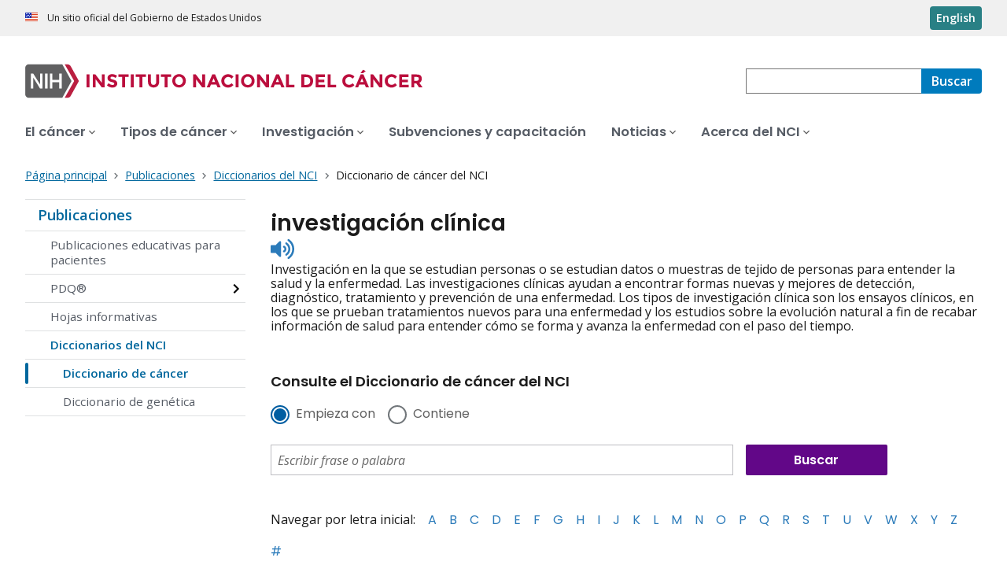

--- FILE ---
content_type: text/html;charset=UTF-8
request_url: https://www.cancer.gov/espanol/publicaciones/diccionarios/diccionario-cancer/def/investigacion-clinica
body_size: 6625
content:
<!DOCTYPE html><html lang="es" dir="ltr" prefix="og: https://ogp.me/ns#"><head>
    <meta http-equiv="X-UA-Compatible" content="IE=edge">
    <meta charset="utf-8">




<meta name="description" content="El Diccionario de Cáncer del NCI define términos y frases de cáncer y medicina que son fáciles de entender.">
<meta http-equiv="content-language" content="es">
<meta property="og:type" content="Website">



<meta property="og:image" content="https://www.cancer.gov/sites/g/files/xnrzdm211/files/cgov_image/social_media/900/500/files/stethescope-dictionary-social-media.jpg">
<meta name="cgdp.domain" content="cgov">
<meta name="cgdp.template" content="left_nav">
<meta name="dcterms.subject" content="Publications - Spanish">
<meta name="dcterms.type" content="nciAppModulePage">
<meta name="dcterms.coverage" content="nciglobal,ncienterprise">
<meta name="dcterms.isPartOf" content="Dictionary of Cancer Terms - Spanish">
<meta name="dcterms.isReferencedBy" content="event1">
<meta name="dcterms.issued" content="2011-02-02">
<meta name="twitter:card" content="summary">
<link rel="icon" href="https://www.cancer.gov/profiles/custom/cgov_site/themes/custom/cgov/static/images/design-elements/icons/favicons/favicon.ico" sizes="32x32">
<link rel="icon" href="https://www.cancer.gov/profiles/custom/cgov_site/themes/custom/cgov/static/images/design-elements/icons/favicons/favicon.svg" type="image/svg+xml">
<link rel="apple-touch-icon" href="https://www.cancer.gov/profiles/custom/cgov_site/themes/custom/cgov/static/images/design-elements/icons/favicons/apple-touch-icon.png">
<link rel="manifest" href="https://www.cancer.gov/profiles/custom/cgov_site/themes/custom/cgov/static/images/design-elements/icons/favicons/site.webmanifest">
<meta name="x-no-op" content="none">
<meta name="Generator" content="Drupal 10 (https://www.drupal.org)">
<meta name="MobileOptimized" content="width">
<meta name="HandheldFriendly" content="true">
<meta name="viewport" content="width=device-width, user-scalable=yes, initial-scale=1, minimum-scale=1">

<script type="application/ld+json">{
    "@context": "https://schema.org",
    "@graph": [
        {
            "@type": "WebSite",
            "url": "https://www.cancer.gov"
        }
    ]
}</script>

    <link rel="preconnect" href="https://static.cancer.gov">
    <link rel="preconnect" href="https://fonts.googleapis.com">
    <link rel="preconnect" href="https://fonts.gstatic.com" crossorigin="">
    <link href="https://fonts.googleapis.com/css2?family=Open+Sans:ital,wght@0,300;0,400;0,600;0,700;1,300;1,400;1,600;1,700&amp;family=Poppins:ital,wght@0,300;0,400;0,500;0,600;1,300;1,400;1,500;1,600&amp;family=Roboto+Mono:ital,wght@0,300;0,400;0,700;1,300;1,400;1,700&amp;display=swap" rel="stylesheet">
    <meta name="apple-mobile-web-app-title" content="Cancer.gov">
    <meta name="application-name" content="Cancer.gov">
    <link rel="stylesheet" media="all" href="/sites/g/files/xnrzdm211/files/css/css_Os8j5NqPSFevH1DrFT4wZZA3x4R4bQuIRAsUbGD8Huc.css?delta=0&amp;language=es&amp;theme=ncids_trans&amp;include=eJxVzDsOAjEMhOELbWxoKLhMZLzREpSXMmaj3J5INFD-o0-jRz39C15a87nu7xT4adZwZx5jkErR0GkhXsJ9BfhIFZA-3Rr_gs4r3ejCMLGorABnicWlcIhOWr0VjTu8dSn4-dwwYSHzQxA-VLc30Q">
<link rel="stylesheet" media="all" href="/profiles/custom/cgov_site/themes/custom/ncids_trans/dist/css/ncids-common.css?t6rz67">
<link rel="stylesheet" media="all" href="/profiles/custom/cgov_site/themes/custom/ncids_trans/dist/css/app-module.css?t6rz67">
<link rel="stylesheet" media="all" href="/app-modules/glossary-app/glossary-app.v1.6.0/static/css/main-legacy.css?t6rz67">

    
  <title>Definición de investigación clínica - Diccionario de cáncer del NCI - NCI</title><link rel="canonical" href="https://www.cancer.gov/espanol/publicaciones/diccionarios/diccionario-cancer/def/investigacion-clinica" data-react-helmet="true"><link rel="alternate" hreflang="es" href="https://www.cancer.gov/espanol/publicaciones/diccionarios/diccionario-cancer/def/investigacion-clinica" data-react-helmet="true"><link rel="alternate" hreflang="en" href="https://www.cancer.gov/publications/dictionaries/cancer-terms/def/clinical-research" data-react-helmet="true"><meta property="og:title" content="Definición de investigación clínica - Diccionario de cáncer del NCI" data-react-helmet="true"><meta property="og:url" content="https://www.cancer.gov/espanol/publicaciones/diccionarios/diccionario-cancer/def/investigacion-clinica" data-react-helmet="true"><meta name="description" content="Investigación en la que se estudian personas o se estudian datos o muestras de
tejido de personas para entender la salud y la enfermedad.
Las investigaciones clínicas ayudan a encontrar formas
nuevas y mejores de detección, diagnóstico,
tratamiento y prevención de una enfermedad." data-react-helmet="true"><meta property="og:description" content="Investigación en la que se estudian personas o se estudian datos o muestras de
tejido de personas para entender la salud y la enfermedad.
Las investigaciones clínicas ayudan a encontrar formas
nuevas y mejores de detección, diagnóstico,
tratamiento y prevención de una enfermedad." data-react-helmet="true"><meta rel="x-prerender-render-id" content="d9c866f4-a5b1-4792-abf2-7fa863fce1e0" />
			<meta rel="x-prerender-render-at" content="2026-01-06T15:17:10.160Z" /><meta rel="x-prerender-request-id" content="662e2a8c-c901-4b0b-ac6a-94b6ae72bf77" />
      		<meta rel="x-prerender-request-at" content="2026-01-08T21:14:51.155Z" /></head>
  <body class="has-translated-content">
        <a href="#main-content" class="usa-skipnav skipnav focusable">
      Pasar al contenido principal
    </a>
    
      <div class="dialog-off-canvas-main-canvas" data-off-canvas-main-canvas="">
    

  <section id="usa-banner" class="usa-banner" aria-label="Un sitio oficial del Gobierno de Estados Unidos">
  <header class="usa-banner__header">
    <div class="usa-banner__inner">
      <div class="usa-banner__header-text">
        Un sitio oficial del Gobierno de Estados Unidos
      </div>
            <a href="/publications/dictionaries/cancer-terms/def/clinical-research" id="lang-toggle" class="usa-button usa-banner__language-toggle" hreflang="en">English</a>
    </div>
  </header>
</section>



  <header id="nci-header" class="nci-header nci-header--megamenu" data-base-path="/espanol">
	<div class="nci-header__navbar">
		<div class="nci-logo" id="extended-mega-logo">
			<a href="/espanol">
				<picture><source media="(min-width: 1024px)" srcset="/sites/g/files/xnrzdm211/files/ncids_header/logos/Logo_NCI_Spanish.svg">
<img src="/sites/g/files/xnrzdm211/files/ncids_header/logos/Logo_NCI_Spanish_Mobile.svg" alt="Página principal del Instituto Nacional del Cáncer">
</picture>

			</a>
		</div>

		<div class="nci-header-nav__secondary">
			<button class="usa-button nci-header-mobilenav__open-btn">Menú</button>

							<form class="nci-header-search" method="get" action="/espanol/buscar/resultados" role="search"><div class="nci-autocomplete"><div class="nci-autocomplete__status" aria-live="assertive"></div>
					<label class="usa-sr-only" for="nci-header-search__field">
						Buscar
					</label>

																										<input class="usa-input" id="nci-header-search__field" type="search" name="swKeyword" data-autosuggest-collection="cgov" role="combobox" aria-autocomplete="list" aria-haspopup="listbox" aria-expanded="false" aria-owns="nci-header-search__field-terms" aria-activedescendant="">
					<button class="usa-button nci-header-search__search-button" type="submit" aria-label="Buscar">
						<span class="nci-header-search__label" aria-hidden="true">Buscar</span>
						<svg class="usa-icon" xmlns="http://www.w3.org/2000/svg" role="img" viewBox="0 0 24 24" aria-hidden="true">
							<path d="M0 0h24v24H0z" fill="none"></path>
							<path d="M15.5 14h-.79l-.28-.27C15.41 12.59 16 11.11 16 9.5 16 5.91 13.09 3 9.5 3S3 5.91 3 9.5 5.91 16 9.5 16c1.61 0 3.09-.59 4.23-1.57l.27.28v.79l5 4.99L20.49 19l-4.99-5zm-6 0C7.01 14 5 11.99 5 9.5S7.01 5 9.5 5 14 7.01 14 9.5 11.99 14 9.5 14z"></path>
						</svg>
					</button>
				<div id="nci-header-search__field-termswrapper" class="nci-autocomplete__listbox listboxWidth"><div id="nci-header-search__field-terms" tabindex="-1" role="listbox"></div></div></div></form>
					</div>
	</div>

			<nav aria-label="Navegación primaria" class="nci-header-nav">
			<div class="nci-header-nav__inner">
				<ul class="nci-header-nav__primary">
											<li class="nci-header-nav__primary-item">
																																											<button class="usa-button nci-header-nav__primary-button" aria-expanded="false" data-menu-id="12366" aria-controls="menu-12366">
								<span>El cáncer</span>
							</button>
						</li>
											<li class="nci-header-nav__primary-item">
																																											<button class="usa-button nci-header-nav__primary-button" aria-expanded="false" data-menu-id="12504" aria-controls="menu-12504">
								<span>Tipos de cáncer</span>
							</button>
						</li>
											<li class="nci-header-nav__primary-item">
																																											<button class="usa-button nci-header-nav__primary-button" aria-expanded="false" data-menu-id="912405" aria-controls="menu-912405">
								<span>Investigación</span>
							</button>
						</li>
											<li class="nci-header-nav__primary-item">
																																											<a href="/espanol/subvenciones-capacitacion" class="nci-header-nav__primary-link" data-megamenu-disabled="true">
								<span>Subvenciones y capacitación</span>
							</a>
						</li>
											<li class="nci-header-nav__primary-item">
																																											<button class="usa-button nci-header-nav__primary-button" aria-expanded="false" data-menu-id="12448" aria-controls="menu-12448">
								<span>Noticias</span>
							</button>
						</li>
											<li class="nci-header-nav__primary-item">
																																											<button class="usa-button nci-header-nav__primary-button" aria-expanded="false" data-menu-id="12428" aria-controls="menu-12428">
								<span>Acerca del NCI</span>
							</button>
						</li>
									</ul>
			</div>
		</nav>
	
<div class="nci-header-mobilenav" tabindex="-1" role="dialog" aria-modal="true" id="nci-header-mobilenav" aria-live="polite" aria-busy="true"><button class="nci-header-mobilenav__close-btn" aria-controls="nci-header-mobilenav" aria-label="Cerrar menú"></button><div class="nci-is-loading hidden"></div></div><div class="nci-header-mobilenav__overlay"></div></header>



<div class="grid-container">
  <div class="grid-row flex-no-wrap">
    <div class="grid-col-10">
                <nav class="usa-breadcrumb usa-breadcrumb--wrap" aria-label="Enlaces de ayuda a la navegación">
    <ol class="usa-breadcrumb__list">
              <li class="usa-breadcrumb__list-item">
          <a href="/espanol" class="usa-breadcrumb__link">
            <span>Página principal</span>
          </a>
        </li>
              <li class="usa-breadcrumb__list-item">
          <a href="/espanol/publicaciones" class="usa-breadcrumb__link">
            <span>Publicaciones</span>
          </a>
        </li>
              <li class="usa-breadcrumb__list-item">
          <a href="/espanol/publicaciones/diccionarios" class="usa-breadcrumb__link">
            <span>Diccionarios del NCI</span>
          </a>
        </li>
                    <li class="usa-breadcrumb__list-item usa-current" aria-current="page">
          <span>Diccionario de cáncer del NCI</span>
        </li>
          </ol>
  </nav>


    </div>
  </div>
</div>

<div id="page" class="grid-container">
      <div class="grid-row grid-gap">
      <!-- SECTION NAVIGATION -->
  <div class="desktop:grid-col-3 nci-no-print">
    



  <nav aria-label="Navegación secundaria">
    <ul class="usa-sidenav">
             
        
  <li class="usa-sidenav__item">
    <a href="/espanol/publicaciones" data-menu-id="844790" class="usa-current usa-current--nci-ancestor">Publicaciones</a>
          <ul class="usa-sidenav__sublist">
                              <li class="usa-sidenav__item">
    <a href="/espanol/publicaciones/educacion-para-pacientes" data-menu-id="844792">Publicaciones educativas para pacientes</a>
  </li>

  
                                    <li class="usa-sidenav__item">
    <a href="/espanol/publicaciones/pdq" data-menu-id="939627" class="nci-has-children">PDQ®</a>
  </li>

  
                              <li class="usa-sidenav__item">
    <a href="/espanol/publicaciones/hojas-informativas" data-menu-id="12496">Hojas informativas</a>
  </li>

  
                         
        
  <li class="usa-sidenav__item">
    <a href="/espanol/publicaciones/diccionarios" data-menu-id="1151396" class="usa-current usa-current--nci-ancestor">Diccionarios del NCI</a>
          <ul class="usa-sidenav__sublist">
                         
        
  <li class="usa-sidenav__item">
    <a href="/espanol/publicaciones/diccionarios/diccionario-cancer" data-menu-id="16390" class="usa-current" aria-current="page">Diccionario de cáncer</a>
    
  </li>

  
                              <li class="usa-sidenav__item">
    <a href="/espanol/publicaciones/diccionarios/diccionario-genetica" data-menu-id="1151541">Diccionario de genética</a>
  </li>

  
              </ul>
    
  </li>

  
              </ul>
    
  </li>

  
    </ul>
  </nav>

  </div>

    <div class="cgdpl desktop:grid-col-9">
            <div id="content" class="">
        <main class="contentzone has-section-nav" id="main-content">
          <article>
            <div class="resize-content">
                <!-- ********************************* BEGIN Page Content ********************************** -->

    <div id="NCI-glossary-app-root"><h1 class="term-title" data-testid="tid-term-def-title" data-cdr-id="774488">investigación clínica</h1><div class="pronunciation"><div class="pronunciation__audio"><audio src="https://nci-media.cancer.gov/pdq/media/audio/776484.mp3" preload="none" id="html5_media_cxafun2qtbs"></audio><button type="button" class="btnAudio "><span class="show-for-sr">Listen to pronunciation</span></button></div></div><div class="term-description" data-testid="tid-term-def-description">Investigación en la que se estudian personas o se estudian datos o muestras de
tejido de personas para entender la salud y la enfermedad.
Las investigaciones clínicas ayudan a encontrar formas
nuevas y mejores de detección, diagnóstico,
tratamiento y prevención de una enfermedad.
Los tipos de
investigación clínica
son los
ensayos clínicos,
en los que
se prueban
tratamientos nuevos para una enfermedad
y los  estudios sobre la
evolución natural a fin de recabar información
de salud para entender
cómo se forma y avanza la enfermedad con el
paso del tiempo.</div><div aria-label="Consulte el Diccionario de cáncer del NCI" class="search-box-container bottom"><h6>Consulte el Diccionario de cáncer del NCI</h6><form class="dictionary-search" data-testid="tid-dictionary-search"><div class="radio-selection"><div class="ncids-radio inline"><input class="ncids-radio__input" type="radio" aria-disabled="false" id="starts-with" name="radios" value="Begins" checked=""><label class="ncids-radio__label" for="starts-with">Empieza con</label></div><div class="ncids-radio inline"><input class="ncids-radio__input" type="radio" aria-disabled="false" id="contains" name="radios" value="Contains"><label class="ncids-radio__label" for="contains">Contiene</label></div></div><div id="keywords-autocomplete-wrapper" class="ncids-autocomplete dictionary-search-input"><div class=" "><input placeholder="Escribir frase o palabra" aria-label="Escribir frase o palabra" id="keywords" role="combobox" aria-autocomplete="list" aria-expanded="false" autocomplete="off" class="ncids-input ncids-autocomplete__input dictionary-search-input" type="text" value=""></div><div class="menu-anchor"><div class="menu-wrapper null"></div></div></div><input type="submit" class="submit button postfix" id="btnSearch" title="Buscar" value="Buscar"></form><nav class="az-list" data-testid="tid-az-list"><span class="browse">Navegar por letra inicial:</span><ul><li value="1"><a href="/espanol/publicaciones/diccionarios/diccionario-cancer/ampliar/A">A</a></li><li value="2"><a href="/espanol/publicaciones/diccionarios/diccionario-cancer/ampliar/B">B</a></li><li value="3"><a href="/espanol/publicaciones/diccionarios/diccionario-cancer/ampliar/C">C</a></li><li value="4"><a href="/espanol/publicaciones/diccionarios/diccionario-cancer/ampliar/D">D</a></li><li value="5"><a href="/espanol/publicaciones/diccionarios/diccionario-cancer/ampliar/E">E</a></li><li value="6"><a href="/espanol/publicaciones/diccionarios/diccionario-cancer/ampliar/F">F</a></li><li value="7"><a href="/espanol/publicaciones/diccionarios/diccionario-cancer/ampliar/G">G</a></li><li value="8"><a href="/espanol/publicaciones/diccionarios/diccionario-cancer/ampliar/H">H</a></li><li value="9"><a href="/espanol/publicaciones/diccionarios/diccionario-cancer/ampliar/I">I</a></li><li value="10"><a href="/espanol/publicaciones/diccionarios/diccionario-cancer/ampliar/J">J</a></li><li value="11"><a href="/espanol/publicaciones/diccionarios/diccionario-cancer/ampliar/K">K</a></li><li value="12"><a href="/espanol/publicaciones/diccionarios/diccionario-cancer/ampliar/L">L</a></li><li value="13"><a href="/espanol/publicaciones/diccionarios/diccionario-cancer/ampliar/M">M</a></li><li value="14"><a href="/espanol/publicaciones/diccionarios/diccionario-cancer/ampliar/N">N</a></li><li value="15"><a href="/espanol/publicaciones/diccionarios/diccionario-cancer/ampliar/O">O</a></li><li value="16"><a href="/espanol/publicaciones/diccionarios/diccionario-cancer/ampliar/P">P</a></li><li value="17"><a href="/espanol/publicaciones/diccionarios/diccionario-cancer/ampliar/Q">Q</a></li><li value="18"><a href="/espanol/publicaciones/diccionarios/diccionario-cancer/ampliar/R">R</a></li><li value="19"><a href="/espanol/publicaciones/diccionarios/diccionario-cancer/ampliar/S">S</a></li><li value="20"><a href="/espanol/publicaciones/diccionarios/diccionario-cancer/ampliar/T">T</a></li><li value="21"><a href="/espanol/publicaciones/diccionarios/diccionario-cancer/ampliar/U">U</a></li><li value="22"><a href="/espanol/publicaciones/diccionarios/diccionario-cancer/ampliar/V">V</a></li><li value="23"><a href="/espanol/publicaciones/diccionarios/diccionario-cancer/ampliar/W">W</a></li><li value="24"><a href="/espanol/publicaciones/diccionarios/diccionario-cancer/ampliar/X">X</a></li><li value="25"><a href="/espanol/publicaciones/diccionarios/diccionario-cancer/ampliar/Y">Y</a></li><li value="26"><a href="/espanol/publicaciones/diccionarios/diccionario-cancer/ampliar/Z">Z</a></li><li value="27"><a href="/espanol/publicaciones/diccionarios/diccionario-cancer/ampliar/%23">#</a></li></ul></nav></div></div>




            </div>
          </article>
        </main>
      </div>
    </div>
  </div>
</div>

  <div id="block-ncidsfooterenglish">
  
    
      <style>
   .cgdpl .usa-button {
      color: #fff !important;
   }
   .cgdpl .usa-button.usa-button--accent-warm {
      color: #1b1b1b !important;
   }
</style>
<footer class="usa-footer usa-footer--nci-big" id="nci-footer" aria-label="Footer">
  
  <div class="usa-footer__primary-section">
    <div class="grid-container">
      <div class="grid-row grid-gap">
        <div class="tablet:grid-col-8">
          <nav class="usa-footer__nav" aria-label="Footer navigation">
            <div class="grid-row grid-gap-4">
              <div class="mobile-lg:grid-col-6 desktop:grid-col-4">
                <section class="usa-footer__primary-content usa-footer__primary-content--collapsible">
                  <div class="usa-footer__primary-link">Quiénes somos</div>
                  <ul class="usa-list usa-list--unstyled">
                    <li class="usa-footer__secondary-link">
                      <a href="/espanol/acerca-sitio">Acerca de este sitio web</a>
                    </li>
                    <li class="usa-footer__secondary-link">
                      <a href="/">In English</a>
                    </li>
                    <li class="usa-footer__secondary-link">
                      <a href="/espanol/politicas/derechos-de-autor-y-uso">Reutilización de la información</a>
                    </li>
                    <li class="usa-footer__secondary-link">
                      <a href="/espanol/redes-sociales">Redes sociales</a>
                    </li>
                  </ul>
                </section>
              </div>
              <div class="mobile-lg:grid-col-6 desktop:grid-col-4">
                <section class="usa-footer__primary-content usa-footer__primary-content--collapsible">
                  <div class="usa-footer__primary-link">Recursos</div>
                  <ul class="usa-list usa-list--unstyled">
                    <li class="usa-footer__secondary-link">
                      <a href="/espanol/contactenos">Contacto</a>
                    </li>
                    <li class="usa-footer__secondary-link">
                      <a href="/espanol/publicaciones">Publicaciones</a>
                    </li>
                    <li class="usa-footer__secondary-link">
                      <a href="/espanol/publicaciones/diccionarios/diccionario-cancer">Diccionario de cáncer</a>
                    </li>
                  </ul>
                </section>
              </div>
              <div class="mobile-lg:grid-col-6 desktop:grid-col-4">
                <section class="usa-footer__primary-content usa-footer__primary-content--collapsible">
                  <div class="usa-footer__primary-link">Políticas</div>
                  <ul class="usa-list usa-list--unstyled">
                    <li class="usa-footer__secondary-link">
                      <a href="/espanol/politicas/accesibilidad">Accesibilidad</a>
                    </li>
                    <li class="usa-footer__secondary-link">
                      <a href="https://salud.nih.gov/foia">Ley de Libre Acceso a la Información (FOIA)</a>
                    </li>
                    <li class="usa-footer__secondary-link">
                      <a href="/espanol/politicas/confidencialidad-seguridad">Confidencialidad y seguridad</a>
                    </li>
                    <li class="usa-footer__secondary-link">
                      <a href="/espanol/politicas/exoneracion">Exención de responsabilidad</a>
                    </li>
                    <li class="usa-footer__secondary-link">
                      <a href="https://www.hhs.gov/vulnerability-disclosure-policy/index.html">Política de divulgación de vulnerabilidad (en inglés)</a>
                    </li>
                  </ul>
                </section>
              </div>
            </div>
          </nav>
        </div>
        <div class="tablet:grid-col-4">
          <div class="usa-sign-up">
            <div class="usa-sign-up__heading">
              Reciba actualizaciones por correo electrónico
            </div>
            <form action="https://public.govdelivery.com/accounts/USNIHNCIESP/subscriber/topics" aria-label="Footer subscribe" class="usa-form" accept-charset="UTF-8" method="post" novalidate="" target="_blank" id="signup">
              <input type="hidden" name="category_id" id="category_id" value="">
              <div class="usa-form-group">
                <label class="usa-label" for="email">
                  Ingrese su correo electrónico
                </label>
                <span class="usa-error-message hidden" id="email-error-message" aria-hidden="true" role="alert">Ingrese su dirección de correo electrónico</span><input class="usa-input width-full" id="email" name="email" type="email" value="" aria-describedby="email-error-message">
              </div>
              <button class="usa-button usa-button--accent-warm" type="submit">
                Suscríbase
              </button>
            </form>
          </div>
        </div>
      </div>
    </div>
  </div>
  <div class="usa-footer__secondary-section">
    <div class="grid-container">
      <div class="grid-row grid-gap">
        <div class="usa-footer__logo grid-row desktop:grid-col-5">
          <div class="mobile-lg:grid-col-auto mobile-lg:margin-bottom-3">
            <p class="usa-footer__logo-heading">
              <span class="logo__agency-name">Instituto Nacional del Cáncer
              </span>
              <span class="logo__parent-organization">de los Institutos Nacionales de la Salud</span>
            </p>
          </div>
        </div>
        <div class="usa-footer__contact-links desktop:grid-col-7">
          <div class="usa-footer__contact-heading">Comuníquese</div>
          <div class="usa-footer__address">
            <div class="usa-footer__contact-info grid-row grid-gap">
              <div class="tablet:grid-col-auto">
                <a href="https://livehelp-es.cancer.gov/">Chat en vivo</a>
              </div>
              <div class="tablet:grid-col-auto">
                <a href="tel:1-800-422-6237">1-800-422-6237</a>
              </div>
              <div class="tablet:grid-col-auto">
                <a href="mailto:NCIinfo@nih.gov">NCIinfo@nih.gov</a>
              </div>
            </div>
          </div>
        </div>
      </div>
      <div class="grid-row grid-gap">
        <div class="usa-footer__social-links desktop:grid-col-5">
          <div class="usa-footer__social-heading">Síganos en</div>
          <div class="grid-row grid-gap-1 nci-big__social">
            <div class="grid-col-auto">
              <a class="usa-social-link no-exit-notification" href="https://www.facebook.com/cancer.govEspanol">
                <svg xmlns="http://www.w3.org/2000/svg" viewBox="0 0 24 24" width="24" class="usa-icon" role="img" aria-labelledby="facebook-title">
                  <title id="facebook-title">Facebook</title>
                  <rect fill="none" height="24" width="24"></rect>
                  <path d="M22,12c0-5.52-4.48-10-10-10S2,6.48,2,12c0,4.84,3.44,8.87,8,9.8V15H8v-3h2V9.5C10,7.57,11.57,6,13.5,6H16v3h-2 c-0.55,0-1,0.45-1,1v2h3v3h-3v6.95C18.05,21.45,22,17.19,22,12z"></path>
                </svg>
              </a>
            </div>
            <div class="grid-col-auto">
              <a class="usa-social-link no-exit-notification" href="https://www.youtube.com/playlist?list=PLYKy4VbxNln7Cy6K2hZvwHLIZAElio5ai">
                <svg xmlns="http://www.w3.org/2000/svg" viewBox="0 0 24 24" class="usa-icon" role="img" aria-labelledby="youtube-title">
                  <title id="youtube-title">Youtube</title>
                  <g id="YouTube">
                    <path d="M12,2A10,10,0,1,0,22,12,10,10,0,0,0,12,2Zm5.75,12.91A1.49,1.49,0,0,1,16.69,16a34.65,34.65,0,0,1-4.69.26A34.65,34.65,0,0,1,7.31,16a1.49,1.49,0,0,1-1.06-1.06A15.88,15.88,0,0,1,6,12a15.88,15.88,0,0,1,.25-2.91A1.49,1.49,0,0,1,7.31,8,34.65,34.65,0,0,1,12,7.77,34.65,34.65,0,0,1,16.69,8a1.49,1.49,0,0,1,1.06,1.06A15.88,15.88,0,0,1,18,12,15.88,15.88,0,0,1,17.75,14.91Z"></path>
                    <polygon points="10.77 13.78 13.91 12 10.77 10.22 10.77 13.78"></polygon>
                  </g>
                </svg>
              </a>
            </div>
          </div>
        </div>
        <div class="usa-footer__contact-links desktop:grid-col-7">
          <div class="usa-footer__address height-full">
            <div class="usa-footer__contact-info grid-row grid-gap height-full">
              <address>
                <a href="https://www.hhs.gov/">Departamento de Salud y Servicios Humanos (en inglés)
                </a>
                <a href="https://salud.nih.gov/">Institutos Nacionales de la Salud
                </a>
                <a href="https://www.cancer.gov/espanol">Instituto Nacional del Cáncer
                </a>
                <a href="https://www.usa.gov/espanol/">USA.gov en español</a>
              </address>
            </div>
          </div>
        </div>
      </div>
    </div>
  </div>
</footer>


  </div>



  </div>

    
<div id="nci-modal-area" class="cgdpl"></div>


    
  

</body></html>